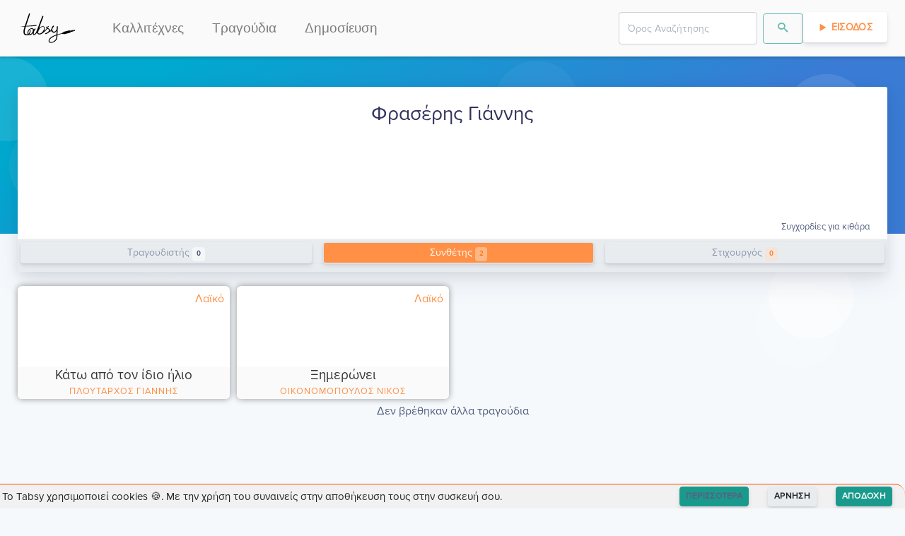

--- FILE ---
content_type: text/html; charset=utf-8
request_url: https://tabsy.gr/kallitexnis/fraserhs-giannhs
body_size: 5712
content:
<!doctype html>
<html data-n-head-ssr lang="el" data-n-head="%7B%22lang%22:%7B%22ssr%22:%22el%22%7D%7D">
  <head >
    <meta data-n-head="ssr" charset="utf-8"><meta data-n-head="ssr" name="viewport" content="width=device-width, initial-scale=1"><meta data-n-head="ssr" data-hid="og.locale" name="og:locale" content="el_GR"><meta data-n-head="ssr" data-hid="og.site_name" name="og:site_name" content="Tabsy"><meta data-n-head="ssr" data-hid="og.type" name="og:type" content="website"><meta data-n-head="ssr" name="keywords" content="kithara, στίχοι, τραγούδια, μουσική, κιθάρα, συγχορδίες, ταμπλατούρες, lyrics, songs, chords, tablatures, tabs, video, guitar, greek, tragoudia, logia, akornta, stixoi, partitoures"><meta data-n-head="ssr" name="msapplication-TileColor" content="#FF9046"><meta data-n-head="ssr" name="msapplication-TileImage" content="/favicon/ms-icon-144x144.png"><meta data-n-head="ssr" name="theme-color" content="#FF9046"><meta data-n-head="ssr" data-hid="charset" charset="utf-8"><meta data-n-head="ssr" data-hid="mobile-web-app-capable" name="mobile-web-app-capable" content="yes"><meta data-n-head="ssr" data-hid="apple-mobile-web-app-title" name="apple-mobile-web-app-title" content="Tabsy | Συγχορδίες κιθάρας για ελληνική μουσική"><meta data-n-head="ssr" data-hid="author" name="author" content="Tabsy Team"><meta data-n-head="ssr" data-hid="title" name="title" content="Φρασέρης Γιάννης στο Tabsy"><meta data-n-head="ssr" data-hid="og.title" name="og:title" content="Φρασέρης Γιάννης στο Tabsy"><meta data-n-head="ssr" data-hid="description" name="description" content="Συγχορδίες κιθάρας για τον καλλιτέχνη Φρασέρης Γιάννης"><meta data-n-head="ssr" data-hid="og.description" name="og:description" content="Συγχορδίες κιθάρας για τον καλλιτέχνη Φρασέρης Γιάννης"><meta data-n-head="ssr" data-hid="image" name="image" content="https://api.tabsy.gr/static/TabsyLogo_og.png"><meta data-n-head="ssr" data-hid="og.image" name="og:image" content="https://api.tabsy.gr/static/TabsyLogo_og.png"><meta data-n-head="ssr" data-hid="og.url" name="og:url" content="https://tabsy.gr//kallitexnis/fraserhs-giannhs"><title>Φρασέρης Γιάννης στο Tabsy</title><link data-n-head="ssr" rel="icon" type="image/x-icon" href="/favicon/favicon.ico"><link data-n-head="ssr" rel="apple-touch-icon" sizes="57x57" href="/favicon/apple-icon-57x57.png"><link data-n-head="ssr" rel="apple-touch-icon" sizes="60x60" href="/favicon/apple-icon-60x60.png"><link data-n-head="ssr" rel="apple-touch-icon" sizes="72x72" href="/favicon/apple-icon-72x72.png"><link data-n-head="ssr" rel="apple-touch-icon" sizes="76x76" href="/favicon/apple-icon-76x76.png"><link data-n-head="ssr" rel="apple-touch-icon" sizes="114x114" href="/favicon/apple-icon-114x114.png"><link data-n-head="ssr" rel="apple-touch-icon" sizes="120x120" href="/favicon/apple-icon-120x120.png"><link data-n-head="ssr" rel="apple-touch-icon" sizes="144x144" href="/favicon/apple-icon-144x144.png"><link data-n-head="ssr" rel="apple-touch-icon" sizes="152x152" href="/favicon/apple-icon-152x152.png"><link data-n-head="ssr" rel="apple-touch-icon" sizes="180x180" href="/favicon/apple-icon-180x180.png"><link data-n-head="ssr" rel="icon" type="image/png" sizes="192x192" href="/favicon/android-icon-192x192.png"><link data-n-head="ssr" rel="icon" type="image/png" sizes="32x32" href="/favicon/favicon-32x32.png"><link data-n-head="ssr" rel="icon" type="image/png" sizes="96x96" href="/favicon/favicon-96x96.png"><link data-n-head="ssr" rel="icon" type="image/png" sizes="16x16" href="/favicon/favicon-16x16.png"><link data-n-head="ssr" rel="preconnect" href="https://fonts.gstatic.com"><link data-n-head="ssr" href="https://fonts.googleapis.com/css2?family=Roboto+Mono:wght@400;700&amp;display=swap" rel="stylesheet"><link data-n-head="ssr" data-hid="shortcut-icon" rel="shortcut icon" href="/_nuxt/icons/icon_64x64.a12417.png"><link data-n-head="ssr" data-hid="apple-touch-icon" rel="apple-touch-icon" href="/_nuxt/icons/icon_512x512.a12417.png" sizes="512x512"><link data-n-head="ssr" rel="manifest" href="/_nuxt/manifest.9ccfd741.json" data-hid="manifest"><link data-n-head="ssr" data-hid="canonical" rel="canonical" href="/kallitexnis/fraserhs-giannhs"><script data-n-head="nuxt-jsonld" data-hid="nuxt-jsonld-83a3dbc" type="application/ld+json">{"@context":"https://schema.org","@type":"WebPage","mainEntityOfPage":{"@type":"WebPage","@id":"https://tabsy.gr/kallitexnis/fraserhs-giannhs"},"headline":"fraserhs-giannhs","description":"Συγχορδίες κιθάρας για τον καλλιτέχνη Φρασέρης Γιάννης","image":"https://img.youtube.com/vi/6MLCXsfOx6Q/hqdefault.jpg","inLanguage":"el-GR","breadcrumb":{"@type":"BreadcrumbList","itemListElement":[{"@type":"ListItem","position":1,"item":{"@id":"https://tabsy.gr","name":"Tabsy"}},{"@type":"ListItem","position":2,"item":{"@id":"https://tabsy.gr/kallitexnis/fraserhs-giannhs","name":"Φρασέρης Γιάννης"}}]}}</script><link rel="preload" href="/_nuxt/d70ac3f.modern.js" as="script"><link rel="preload" href="/_nuxt/823e79c.modern.js" as="script"><link rel="preload" href="/_nuxt/css/1ab03f6.css" as="style"><link rel="preload" href="/_nuxt/55c97d6.modern.js" as="script"><link rel="preload" href="/_nuxt/css/5765392.css" as="style"><link rel="preload" href="/_nuxt/abacedd.modern.js" as="script"><link rel="preload" href="/_nuxt/44ed9b2.modern.js" as="script"><link rel="preload" href="/_nuxt/bc48287.modern.js" as="script"><link rel="preload" href="/_nuxt/css/b7ced4a.css" as="style"><link rel="preload" href="/_nuxt/0c30a8c.modern.js" as="script"><link rel="preload" href="/_nuxt/css/ab1a41b.css" as="style"><link rel="preload" href="/_nuxt/3cd3750.modern.js" as="script"><link rel="preload" href="/_nuxt/css/14290dd.css" as="style"><link rel="preload" href="/_nuxt/76ba2e1.modern.js" as="script"><link rel="preload" href="/_nuxt/css/5a48031.css" as="style"><link rel="preload" href="/_nuxt/dd341d0.modern.js" as="script"><link rel="preload" href="/_nuxt/css/50f1162.css" as="style"><link rel="preload" href="/_nuxt/5ee08a6.modern.js" as="script"><link rel="preload" href="/_nuxt/css/87cf93e.css" as="style"><link rel="preload" href="/_nuxt/8b49c71.modern.js" as="script"><link rel="preload" href="/_nuxt/css/32acd65.css" as="style"><link rel="preload" href="/_nuxt/7a7482c.modern.js" as="script"><link rel="stylesheet" href="/_nuxt/css/1ab03f6.css"><link rel="stylesheet" href="/_nuxt/css/5765392.css"><link rel="stylesheet" href="/_nuxt/css/b7ced4a.css"><link rel="stylesheet" href="/_nuxt/css/ab1a41b.css"><link rel="stylesheet" href="/_nuxt/css/14290dd.css"><link rel="stylesheet" href="/_nuxt/css/5a48031.css"><link rel="stylesheet" href="/_nuxt/css/50f1162.css"><link rel="stylesheet" href="/_nuxt/css/87cf93e.css"><link rel="stylesheet" href="/_nuxt/css/32acd65.css">
    <script type="text/javascript">!function(t,e,n,c,a,i,r){t[n]=t[n]||function(){(t[n].q=t[n].q||[]).push(arguments)},(i=e.createElement(c)).async=1,i.src="https://www.clarity.ms/tag/4cih26vxk2",(r=e.getElementsByTagName(c)[0]).parentNode.insertBefore(i,r)}(window,document,"clarity","script")</script>
  </head>
  <body >
    <div data-server-rendered="true" id="__nuxt"><!----><div id="__layout"><div><div style="height:px;"><div class="headroom" style="position:relative;top:0;left:0;right:0;z-index:9999;"><nav id="f-navbar" class="navbar navbar-custom navbar-expand-lg navbar-light navbar-expand-lg"><div class="container"><div class="navbar-brand"><a href="/" class="navbar-brand nuxt-link-active"><img loading="lazy" height="48" width="85.5" alt="Tabsy.gr" title="Tabsy.gr" style="height:48px;"></a></div> <button type="button" aria-label="Toggle navigation" class="navbar-toggler"><span class="navbar-toggler-icon"></span></button> <div id="navbar-toggle-collapse" class="navbar-collapse collapse" style="display:none;"><button type="button" aria-label="Toggle navigation" class="navbar-toggler" style="float:right;"><span class="navbar-toggler-icon"></span></button> <ul class="navbar-nav small"><li nuxt="" tag="a" class="nav-item"><a href="/kallitexnis/catalog/1" target="_self" class="nav-link">Καλλιτέχνες</a></li> <li nuxt="" tag="a" class="nav-item"><a href="/kithara/sygxordies/catalog/1" target="_self" class="nav-link">Τραγούδια</a></li> <li nuxt="" tag="a" class="nav-item"><a href="/kithara/sygxordies/dimosiefsi/new" target="_self" class="nav-link">Δημοσίευση</a></li></ul> <ul class="navbar-nav ml-auto small"><!----><!----><!----> <!----></ul></div></div></nav></div></div> <div></div> <div class="position-relative"><section class="section-shaped my-0 section-lg"><div class="shape shape-default shape-light shape-style-1 shape-default"><span></span> <span></span> <span></span> <span></span> <span></span> <span></span> <span></span> <span></span></div> <div class="d-flex container shape-container"><div> </div></div></section> <div class="container shape-container d-flex artist-page-header" data-v-0a3aa880><div class="col px-0" data-v-0a3aa880><div class="card border-0 shadow bg-secondary" data-v-0a3aa880><div class="card-header bg-white pb-1"><div class="external-links-wrapper" data-v-0a3aa880><div class="d-flex" data-v-0a3aa880><!----> <!----></div></div> <div class="d-flex justify-content-between align-items-center flex-sm-column-reverse" data-v-0a3aa880><div class="text-center avatar-container" data-v-0a3aa880><div class="artist-avatar" style="background-image:url(https://img.youtube.com/vi/6MLCXsfOx6Q/hqdefault.jpg);" data-v-0a3aa880></div></div> <h3 class="text-center artist-name" data-v-0a3aa880>
            Φρασέρης Γιάννης
          </h3></div> <div class="text-right" data-v-0a3aa880><small data-v-0a3aa880>Συγχορδίες για κιθάρα</small></div></div> <div class="card-body py-lg-1 p-1"> <div class="mb-lg-2 mb-1" data-v-0a3aa880><div data-v-eb020362 data-v-0a3aa880><div class="tabs" data-v-eb020362><!----><div><ul role="tablist" class="nav nav-tabs nav-pills nav-fill"><!----><!----></ul></div><div class="tab-content"><div role="tabpanel" aria-hidden="true" class="tab-pane flex-column flex-md-row disabled" style="display:none;" data-v-eb020362></div> <div role="tabpanel" aria-hidden="true" class="tab-pane nav-item" style="display:none;" data-v-eb020362></div> <div role="tabpanel" aria-hidden="true" class="tab-pane nav-item disabled" style="display:none;" data-v-eb020362></div><!----></div></div></div></div></div> <!----> <!----></div></div></div> <div class="container mt-3" data-v-3df5c3a0><div class="row songs-list" style="display:none;" data-v-3df5c3a0><div class="col-lg-3 col-md-4 col-sm-6 my-1" data-v-3df5c3a0><div class="skeleton-card" data-v-3df5c3a0><div class="card-image"><div class="block pulsate"></div> <svg width="84px" height="63px" x="50%" y="50%" viewBox="0 0 84 63" version="1.1" xmlns="http://www.w3.org/2000/svg" xmlns:xlink="http://www.w3.org/1999/xlink" class="fpo"><title>Shape</title> <desc>Created with Sketch.</desc> <defs></defs> <g stroke="none" stroke-width="1" fill="none" fill-rule="evenodd" transform="translate(-964.000000, -1012.000000)" fill-opacity="0.06"><g id="16---Workpaper-Loading-Copy" transform="translate(836.000000, 909.000000)" fill="#000000"><g id="Icons-/-Special-/-RTE-/-Image" transform="translate(100.000000, 67.000000)"><g id="Icons-/-RTE-/-ImageSpecial"><path d="M108.368088,36.5625 L30.8485565,36.5625 C29.319526,36.5625 28.0800018,37.8216991 28.0800018,39.375 L28.0800018,95.625 C28.0800018,97.1783009 29.319526,98.4375 30.8485565,98.4375 L108.368088,98.4375 C109.897118,98.4375 111.136642,97.1783009 111.136642,95.625 L111.136642,39.375 C111.136642,37.8216991 109.897118,36.5625 108.368088,36.5625 L108.368088,36.5625 Z M105.599533,42.1875 L105.599533,81.225 L96.7678436,68.68125 C96.2965986,68.0076728 95.5575991,67.5787153 94.747102,67.5082962 C93.936605,67.4378771 93.1366348,67.7331229 92.5596405,68.315625 L82.0668182,79.003125 L59.1154999,55.6875 C58.0356599,54.5970274 56.2916778,54.5970274 55.2118378,55.6875 L33.6171112,77.596875 L33.6171112,42.1875 L105.599533,42.1875 L105.599533,42.1875 Z M33.6171112,92.8125 L33.6171112,85.528125 L57.149826,61.621875 L80.1011444,84.9375 C81.1809844,86.0279726 82.9249665,86.0279726 84.0048065,84.9375 L94.1654022,74.64375 L105.599533,90.9 L105.599533,92.8125 L33.6171112,92.8125 L33.6171112,92.8125 Z M77.9139862,56.25 C77.9139862,53.1433983 80.3930345,50.625 83.4510956,50.625 C86.5091566,50.625 88.988205,53.1433983 88.988205,56.25 C88.988205,59.3566017 86.5091566,61.875 83.4510956,61.875 C80.3930345,61.875 77.9139862,59.3566017 77.9139862,56.25 L77.9139862,56.25 Z" id="Shape"></path></g></g></g></g></svg></div> <div class="card-content"><div class="block2 pulsate"></div> <div class="block3 pulsate"></div> <div class="circle pulsate"></div> <div style="clear: both;"></div></div></div></div><div class="col-lg-3 col-md-4 col-sm-6 my-1" data-v-3df5c3a0><div class="skeleton-card" data-v-3df5c3a0><div class="card-image"><div class="block pulsate"></div> <svg width="84px" height="63px" x="50%" y="50%" viewBox="0 0 84 63" version="1.1" xmlns="http://www.w3.org/2000/svg" xmlns:xlink="http://www.w3.org/1999/xlink" class="fpo"><title>Shape</title> <desc>Created with Sketch.</desc> <defs></defs> <g stroke="none" stroke-width="1" fill="none" fill-rule="evenodd" transform="translate(-964.000000, -1012.000000)" fill-opacity="0.06"><g id="16---Workpaper-Loading-Copy" transform="translate(836.000000, 909.000000)" fill="#000000"><g id="Icons-/-Special-/-RTE-/-Image" transform="translate(100.000000, 67.000000)"><g id="Icons-/-RTE-/-ImageSpecial"><path d="M108.368088,36.5625 L30.8485565,36.5625 C29.319526,36.5625 28.0800018,37.8216991 28.0800018,39.375 L28.0800018,95.625 C28.0800018,97.1783009 29.319526,98.4375 30.8485565,98.4375 L108.368088,98.4375 C109.897118,98.4375 111.136642,97.1783009 111.136642,95.625 L111.136642,39.375 C111.136642,37.8216991 109.897118,36.5625 108.368088,36.5625 L108.368088,36.5625 Z M105.599533,42.1875 L105.599533,81.225 L96.7678436,68.68125 C96.2965986,68.0076728 95.5575991,67.5787153 94.747102,67.5082962 C93.936605,67.4378771 93.1366348,67.7331229 92.5596405,68.315625 L82.0668182,79.003125 L59.1154999,55.6875 C58.0356599,54.5970274 56.2916778,54.5970274 55.2118378,55.6875 L33.6171112,77.596875 L33.6171112,42.1875 L105.599533,42.1875 L105.599533,42.1875 Z M33.6171112,92.8125 L33.6171112,85.528125 L57.149826,61.621875 L80.1011444,84.9375 C81.1809844,86.0279726 82.9249665,86.0279726 84.0048065,84.9375 L94.1654022,74.64375 L105.599533,90.9 L105.599533,92.8125 L33.6171112,92.8125 L33.6171112,92.8125 Z M77.9139862,56.25 C77.9139862,53.1433983 80.3930345,50.625 83.4510956,50.625 C86.5091566,50.625 88.988205,53.1433983 88.988205,56.25 C88.988205,59.3566017 86.5091566,61.875 83.4510956,61.875 C80.3930345,61.875 77.9139862,59.3566017 77.9139862,56.25 L77.9139862,56.25 Z" id="Shape"></path></g></g></g></g></svg></div> <div class="card-content"><div class="block2 pulsate"></div> <div class="block3 pulsate"></div> <div class="circle pulsate"></div> <div style="clear: both;"></div></div></div></div><div class="col-lg-3 col-md-4 col-sm-6 my-1" data-v-3df5c3a0><div class="skeleton-card" data-v-3df5c3a0><div class="card-image"><div class="block pulsate"></div> <svg width="84px" height="63px" x="50%" y="50%" viewBox="0 0 84 63" version="1.1" xmlns="http://www.w3.org/2000/svg" xmlns:xlink="http://www.w3.org/1999/xlink" class="fpo"><title>Shape</title> <desc>Created with Sketch.</desc> <defs></defs> <g stroke="none" stroke-width="1" fill="none" fill-rule="evenodd" transform="translate(-964.000000, -1012.000000)" fill-opacity="0.06"><g id="16---Workpaper-Loading-Copy" transform="translate(836.000000, 909.000000)" fill="#000000"><g id="Icons-/-Special-/-RTE-/-Image" transform="translate(100.000000, 67.000000)"><g id="Icons-/-RTE-/-ImageSpecial"><path d="M108.368088,36.5625 L30.8485565,36.5625 C29.319526,36.5625 28.0800018,37.8216991 28.0800018,39.375 L28.0800018,95.625 C28.0800018,97.1783009 29.319526,98.4375 30.8485565,98.4375 L108.368088,98.4375 C109.897118,98.4375 111.136642,97.1783009 111.136642,95.625 L111.136642,39.375 C111.136642,37.8216991 109.897118,36.5625 108.368088,36.5625 L108.368088,36.5625 Z M105.599533,42.1875 L105.599533,81.225 L96.7678436,68.68125 C96.2965986,68.0076728 95.5575991,67.5787153 94.747102,67.5082962 C93.936605,67.4378771 93.1366348,67.7331229 92.5596405,68.315625 L82.0668182,79.003125 L59.1154999,55.6875 C58.0356599,54.5970274 56.2916778,54.5970274 55.2118378,55.6875 L33.6171112,77.596875 L33.6171112,42.1875 L105.599533,42.1875 L105.599533,42.1875 Z M33.6171112,92.8125 L33.6171112,85.528125 L57.149826,61.621875 L80.1011444,84.9375 C81.1809844,86.0279726 82.9249665,86.0279726 84.0048065,84.9375 L94.1654022,74.64375 L105.599533,90.9 L105.599533,92.8125 L33.6171112,92.8125 L33.6171112,92.8125 Z M77.9139862,56.25 C77.9139862,53.1433983 80.3930345,50.625 83.4510956,50.625 C86.5091566,50.625 88.988205,53.1433983 88.988205,56.25 C88.988205,59.3566017 86.5091566,61.875 83.4510956,61.875 C80.3930345,61.875 77.9139862,59.3566017 77.9139862,56.25 L77.9139862,56.25 Z" id="Shape"></path></g></g></g></g></svg></div> <div class="card-content"><div class="block2 pulsate"></div> <div class="block3 pulsate"></div> <div class="circle pulsate"></div> <div style="clear: both;"></div></div></div></div><div class="col-lg-3 col-md-4 col-sm-6 my-1" data-v-3df5c3a0><div class="skeleton-card" data-v-3df5c3a0><div class="card-image"><div class="block pulsate"></div> <svg width="84px" height="63px" x="50%" y="50%" viewBox="0 0 84 63" version="1.1" xmlns="http://www.w3.org/2000/svg" xmlns:xlink="http://www.w3.org/1999/xlink" class="fpo"><title>Shape</title> <desc>Created with Sketch.</desc> <defs></defs> <g stroke="none" stroke-width="1" fill="none" fill-rule="evenodd" transform="translate(-964.000000, -1012.000000)" fill-opacity="0.06"><g id="16---Workpaper-Loading-Copy" transform="translate(836.000000, 909.000000)" fill="#000000"><g id="Icons-/-Special-/-RTE-/-Image" transform="translate(100.000000, 67.000000)"><g id="Icons-/-RTE-/-ImageSpecial"><path d="M108.368088,36.5625 L30.8485565,36.5625 C29.319526,36.5625 28.0800018,37.8216991 28.0800018,39.375 L28.0800018,95.625 C28.0800018,97.1783009 29.319526,98.4375 30.8485565,98.4375 L108.368088,98.4375 C109.897118,98.4375 111.136642,97.1783009 111.136642,95.625 L111.136642,39.375 C111.136642,37.8216991 109.897118,36.5625 108.368088,36.5625 L108.368088,36.5625 Z M105.599533,42.1875 L105.599533,81.225 L96.7678436,68.68125 C96.2965986,68.0076728 95.5575991,67.5787153 94.747102,67.5082962 C93.936605,67.4378771 93.1366348,67.7331229 92.5596405,68.315625 L82.0668182,79.003125 L59.1154999,55.6875 C58.0356599,54.5970274 56.2916778,54.5970274 55.2118378,55.6875 L33.6171112,77.596875 L33.6171112,42.1875 L105.599533,42.1875 L105.599533,42.1875 Z M33.6171112,92.8125 L33.6171112,85.528125 L57.149826,61.621875 L80.1011444,84.9375 C81.1809844,86.0279726 82.9249665,86.0279726 84.0048065,84.9375 L94.1654022,74.64375 L105.599533,90.9 L105.599533,92.8125 L33.6171112,92.8125 L33.6171112,92.8125 Z M77.9139862,56.25 C77.9139862,53.1433983 80.3930345,50.625 83.4510956,50.625 C86.5091566,50.625 88.988205,53.1433983 88.988205,56.25 C88.988205,59.3566017 86.5091566,61.875 83.4510956,61.875 C80.3930345,61.875 77.9139862,59.3566017 77.9139862,56.25 L77.9139862,56.25 Z" id="Shape"></path></g></g></g></g></svg></div> <div class="card-content"><div class="block2 pulsate"></div> <div class="block3 pulsate"></div> <div class="circle pulsate"></div> <div style="clear: both;"></div></div></div></div><div class="col-lg-3 col-md-4 col-sm-6 my-1" data-v-3df5c3a0><div class="skeleton-card" data-v-3df5c3a0><div class="card-image"><div class="block pulsate"></div> <svg width="84px" height="63px" x="50%" y="50%" viewBox="0 0 84 63" version="1.1" xmlns="http://www.w3.org/2000/svg" xmlns:xlink="http://www.w3.org/1999/xlink" class="fpo"><title>Shape</title> <desc>Created with Sketch.</desc> <defs></defs> <g stroke="none" stroke-width="1" fill="none" fill-rule="evenodd" transform="translate(-964.000000, -1012.000000)" fill-opacity="0.06"><g id="16---Workpaper-Loading-Copy" transform="translate(836.000000, 909.000000)" fill="#000000"><g id="Icons-/-Special-/-RTE-/-Image" transform="translate(100.000000, 67.000000)"><g id="Icons-/-RTE-/-ImageSpecial"><path d="M108.368088,36.5625 L30.8485565,36.5625 C29.319526,36.5625 28.0800018,37.8216991 28.0800018,39.375 L28.0800018,95.625 C28.0800018,97.1783009 29.319526,98.4375 30.8485565,98.4375 L108.368088,98.4375 C109.897118,98.4375 111.136642,97.1783009 111.136642,95.625 L111.136642,39.375 C111.136642,37.8216991 109.897118,36.5625 108.368088,36.5625 L108.368088,36.5625 Z M105.599533,42.1875 L105.599533,81.225 L96.7678436,68.68125 C96.2965986,68.0076728 95.5575991,67.5787153 94.747102,67.5082962 C93.936605,67.4378771 93.1366348,67.7331229 92.5596405,68.315625 L82.0668182,79.003125 L59.1154999,55.6875 C58.0356599,54.5970274 56.2916778,54.5970274 55.2118378,55.6875 L33.6171112,77.596875 L33.6171112,42.1875 L105.599533,42.1875 L105.599533,42.1875 Z M33.6171112,92.8125 L33.6171112,85.528125 L57.149826,61.621875 L80.1011444,84.9375 C81.1809844,86.0279726 82.9249665,86.0279726 84.0048065,84.9375 L94.1654022,74.64375 L105.599533,90.9 L105.599533,92.8125 L33.6171112,92.8125 L33.6171112,92.8125 Z M77.9139862,56.25 C77.9139862,53.1433983 80.3930345,50.625 83.4510956,50.625 C86.5091566,50.625 88.988205,53.1433983 88.988205,56.25 C88.988205,59.3566017 86.5091566,61.875 83.4510956,61.875 C80.3930345,61.875 77.9139862,59.3566017 77.9139862,56.25 L77.9139862,56.25 Z" id="Shape"></path></g></g></g></g></svg></div> <div class="card-content"><div class="block2 pulsate"></div> <div class="block3 pulsate"></div> <div class="circle pulsate"></div> <div style="clear: both;"></div></div></div></div><div class="col-lg-3 col-md-4 col-sm-6 my-1" data-v-3df5c3a0><div class="skeleton-card" data-v-3df5c3a0><div class="card-image"><div class="block pulsate"></div> <svg width="84px" height="63px" x="50%" y="50%" viewBox="0 0 84 63" version="1.1" xmlns="http://www.w3.org/2000/svg" xmlns:xlink="http://www.w3.org/1999/xlink" class="fpo"><title>Shape</title> <desc>Created with Sketch.</desc> <defs></defs> <g stroke="none" stroke-width="1" fill="none" fill-rule="evenodd" transform="translate(-964.000000, -1012.000000)" fill-opacity="0.06"><g id="16---Workpaper-Loading-Copy" transform="translate(836.000000, 909.000000)" fill="#000000"><g id="Icons-/-Special-/-RTE-/-Image" transform="translate(100.000000, 67.000000)"><g id="Icons-/-RTE-/-ImageSpecial"><path d="M108.368088,36.5625 L30.8485565,36.5625 C29.319526,36.5625 28.0800018,37.8216991 28.0800018,39.375 L28.0800018,95.625 C28.0800018,97.1783009 29.319526,98.4375 30.8485565,98.4375 L108.368088,98.4375 C109.897118,98.4375 111.136642,97.1783009 111.136642,95.625 L111.136642,39.375 C111.136642,37.8216991 109.897118,36.5625 108.368088,36.5625 L108.368088,36.5625 Z M105.599533,42.1875 L105.599533,81.225 L96.7678436,68.68125 C96.2965986,68.0076728 95.5575991,67.5787153 94.747102,67.5082962 C93.936605,67.4378771 93.1366348,67.7331229 92.5596405,68.315625 L82.0668182,79.003125 L59.1154999,55.6875 C58.0356599,54.5970274 56.2916778,54.5970274 55.2118378,55.6875 L33.6171112,77.596875 L33.6171112,42.1875 L105.599533,42.1875 L105.599533,42.1875 Z M33.6171112,92.8125 L33.6171112,85.528125 L57.149826,61.621875 L80.1011444,84.9375 C81.1809844,86.0279726 82.9249665,86.0279726 84.0048065,84.9375 L94.1654022,74.64375 L105.599533,90.9 L105.599533,92.8125 L33.6171112,92.8125 L33.6171112,92.8125 Z M77.9139862,56.25 C77.9139862,53.1433983 80.3930345,50.625 83.4510956,50.625 C86.5091566,50.625 88.988205,53.1433983 88.988205,56.25 C88.988205,59.3566017 86.5091566,61.875 83.4510956,61.875 C80.3930345,61.875 77.9139862,59.3566017 77.9139862,56.25 L77.9139862,56.25 Z" id="Shape"></path></g></g></g></g></svg></div> <div class="card-content"><div class="block2 pulsate"></div> <div class="block3 pulsate"></div> <div class="circle pulsate"></div> <div style="clear: both;"></div></div></div></div><div class="col-lg-3 col-md-4 col-sm-6 my-1" data-v-3df5c3a0><div class="skeleton-card" data-v-3df5c3a0><div class="card-image"><div class="block pulsate"></div> <svg width="84px" height="63px" x="50%" y="50%" viewBox="0 0 84 63" version="1.1" xmlns="http://www.w3.org/2000/svg" xmlns:xlink="http://www.w3.org/1999/xlink" class="fpo"><title>Shape</title> <desc>Created with Sketch.</desc> <defs></defs> <g stroke="none" stroke-width="1" fill="none" fill-rule="evenodd" transform="translate(-964.000000, -1012.000000)" fill-opacity="0.06"><g id="16---Workpaper-Loading-Copy" transform="translate(836.000000, 909.000000)" fill="#000000"><g id="Icons-/-Special-/-RTE-/-Image" transform="translate(100.000000, 67.000000)"><g id="Icons-/-RTE-/-ImageSpecial"><path d="M108.368088,36.5625 L30.8485565,36.5625 C29.319526,36.5625 28.0800018,37.8216991 28.0800018,39.375 L28.0800018,95.625 C28.0800018,97.1783009 29.319526,98.4375 30.8485565,98.4375 L108.368088,98.4375 C109.897118,98.4375 111.136642,97.1783009 111.136642,95.625 L111.136642,39.375 C111.136642,37.8216991 109.897118,36.5625 108.368088,36.5625 L108.368088,36.5625 Z M105.599533,42.1875 L105.599533,81.225 L96.7678436,68.68125 C96.2965986,68.0076728 95.5575991,67.5787153 94.747102,67.5082962 C93.936605,67.4378771 93.1366348,67.7331229 92.5596405,68.315625 L82.0668182,79.003125 L59.1154999,55.6875 C58.0356599,54.5970274 56.2916778,54.5970274 55.2118378,55.6875 L33.6171112,77.596875 L33.6171112,42.1875 L105.599533,42.1875 L105.599533,42.1875 Z M33.6171112,92.8125 L33.6171112,85.528125 L57.149826,61.621875 L80.1011444,84.9375 C81.1809844,86.0279726 82.9249665,86.0279726 84.0048065,84.9375 L94.1654022,74.64375 L105.599533,90.9 L105.599533,92.8125 L33.6171112,92.8125 L33.6171112,92.8125 Z M77.9139862,56.25 C77.9139862,53.1433983 80.3930345,50.625 83.4510956,50.625 C86.5091566,50.625 88.988205,53.1433983 88.988205,56.25 C88.988205,59.3566017 86.5091566,61.875 83.4510956,61.875 C80.3930345,61.875 77.9139862,59.3566017 77.9139862,56.25 L77.9139862,56.25 Z" id="Shape"></path></g></g></g></g></svg></div> <div class="card-content"><div class="block2 pulsate"></div> <div class="block3 pulsate"></div> <div class="circle pulsate"></div> <div style="clear: both;"></div></div></div></div><div class="col-lg-3 col-md-4 col-sm-6 my-1" data-v-3df5c3a0><div class="skeleton-card" data-v-3df5c3a0><div class="card-image"><div class="block pulsate"></div> <svg width="84px" height="63px" x="50%" y="50%" viewBox="0 0 84 63" version="1.1" xmlns="http://www.w3.org/2000/svg" xmlns:xlink="http://www.w3.org/1999/xlink" class="fpo"><title>Shape</title> <desc>Created with Sketch.</desc> <defs></defs> <g stroke="none" stroke-width="1" fill="none" fill-rule="evenodd" transform="translate(-964.000000, -1012.000000)" fill-opacity="0.06"><g id="16---Workpaper-Loading-Copy" transform="translate(836.000000, 909.000000)" fill="#000000"><g id="Icons-/-Special-/-RTE-/-Image" transform="translate(100.000000, 67.000000)"><g id="Icons-/-RTE-/-ImageSpecial"><path d="M108.368088,36.5625 L30.8485565,36.5625 C29.319526,36.5625 28.0800018,37.8216991 28.0800018,39.375 L28.0800018,95.625 C28.0800018,97.1783009 29.319526,98.4375 30.8485565,98.4375 L108.368088,98.4375 C109.897118,98.4375 111.136642,97.1783009 111.136642,95.625 L111.136642,39.375 C111.136642,37.8216991 109.897118,36.5625 108.368088,36.5625 L108.368088,36.5625 Z M105.599533,42.1875 L105.599533,81.225 L96.7678436,68.68125 C96.2965986,68.0076728 95.5575991,67.5787153 94.747102,67.5082962 C93.936605,67.4378771 93.1366348,67.7331229 92.5596405,68.315625 L82.0668182,79.003125 L59.1154999,55.6875 C58.0356599,54.5970274 56.2916778,54.5970274 55.2118378,55.6875 L33.6171112,77.596875 L33.6171112,42.1875 L105.599533,42.1875 L105.599533,42.1875 Z M33.6171112,92.8125 L33.6171112,85.528125 L57.149826,61.621875 L80.1011444,84.9375 C81.1809844,86.0279726 82.9249665,86.0279726 84.0048065,84.9375 L94.1654022,74.64375 L105.599533,90.9 L105.599533,92.8125 L33.6171112,92.8125 L33.6171112,92.8125 Z M77.9139862,56.25 C77.9139862,53.1433983 80.3930345,50.625 83.4510956,50.625 C86.5091566,50.625 88.988205,53.1433983 88.988205,56.25 C88.988205,59.3566017 86.5091566,61.875 83.4510956,61.875 C80.3930345,61.875 77.9139862,59.3566017 77.9139862,56.25 L77.9139862,56.25 Z" id="Shape"></path></g></g></g></g></svg></div> <div class="card-content"><div class="block2 pulsate"></div> <div class="block3 pulsate"></div> <div class="circle pulsate"></div> <div style="clear: both;"></div></div></div></div><div class="col-lg-3 col-md-4 col-sm-6 my-1" data-v-3df5c3a0><div class="skeleton-card" data-v-3df5c3a0><div class="card-image"><div class="block pulsate"></div> <svg width="84px" height="63px" x="50%" y="50%" viewBox="0 0 84 63" version="1.1" xmlns="http://www.w3.org/2000/svg" xmlns:xlink="http://www.w3.org/1999/xlink" class="fpo"><title>Shape</title> <desc>Created with Sketch.</desc> <defs></defs> <g stroke="none" stroke-width="1" fill="none" fill-rule="evenodd" transform="translate(-964.000000, -1012.000000)" fill-opacity="0.06"><g id="16---Workpaper-Loading-Copy" transform="translate(836.000000, 909.000000)" fill="#000000"><g id="Icons-/-Special-/-RTE-/-Image" transform="translate(100.000000, 67.000000)"><g id="Icons-/-RTE-/-ImageSpecial"><path d="M108.368088,36.5625 L30.8485565,36.5625 C29.319526,36.5625 28.0800018,37.8216991 28.0800018,39.375 L28.0800018,95.625 C28.0800018,97.1783009 29.319526,98.4375 30.8485565,98.4375 L108.368088,98.4375 C109.897118,98.4375 111.136642,97.1783009 111.136642,95.625 L111.136642,39.375 C111.136642,37.8216991 109.897118,36.5625 108.368088,36.5625 L108.368088,36.5625 Z M105.599533,42.1875 L105.599533,81.225 L96.7678436,68.68125 C96.2965986,68.0076728 95.5575991,67.5787153 94.747102,67.5082962 C93.936605,67.4378771 93.1366348,67.7331229 92.5596405,68.315625 L82.0668182,79.003125 L59.1154999,55.6875 C58.0356599,54.5970274 56.2916778,54.5970274 55.2118378,55.6875 L33.6171112,77.596875 L33.6171112,42.1875 L105.599533,42.1875 L105.599533,42.1875 Z M33.6171112,92.8125 L33.6171112,85.528125 L57.149826,61.621875 L80.1011444,84.9375 C81.1809844,86.0279726 82.9249665,86.0279726 84.0048065,84.9375 L94.1654022,74.64375 L105.599533,90.9 L105.599533,92.8125 L33.6171112,92.8125 L33.6171112,92.8125 Z M77.9139862,56.25 C77.9139862,53.1433983 80.3930345,50.625 83.4510956,50.625 C86.5091566,50.625 88.988205,53.1433983 88.988205,56.25 C88.988205,59.3566017 86.5091566,61.875 83.4510956,61.875 C80.3930345,61.875 77.9139862,59.3566017 77.9139862,56.25 L77.9139862,56.25 Z" id="Shape"></path></g></g></g></g></svg></div> <div class="card-content"><div class="block2 pulsate"></div> <div class="block3 pulsate"></div> <div class="circle pulsate"></div> <div style="clear: both;"></div></div></div></div><div class="col-lg-3 col-md-4 col-sm-6 my-1" data-v-3df5c3a0><div class="skeleton-card" data-v-3df5c3a0><div class="card-image"><div class="block pulsate"></div> <svg width="84px" height="63px" x="50%" y="50%" viewBox="0 0 84 63" version="1.1" xmlns="http://www.w3.org/2000/svg" xmlns:xlink="http://www.w3.org/1999/xlink" class="fpo"><title>Shape</title> <desc>Created with Sketch.</desc> <defs></defs> <g stroke="none" stroke-width="1" fill="none" fill-rule="evenodd" transform="translate(-964.000000, -1012.000000)" fill-opacity="0.06"><g id="16---Workpaper-Loading-Copy" transform="translate(836.000000, 909.000000)" fill="#000000"><g id="Icons-/-Special-/-RTE-/-Image" transform="translate(100.000000, 67.000000)"><g id="Icons-/-RTE-/-ImageSpecial"><path d="M108.368088,36.5625 L30.8485565,36.5625 C29.319526,36.5625 28.0800018,37.8216991 28.0800018,39.375 L28.0800018,95.625 C28.0800018,97.1783009 29.319526,98.4375 30.8485565,98.4375 L108.368088,98.4375 C109.897118,98.4375 111.136642,97.1783009 111.136642,95.625 L111.136642,39.375 C111.136642,37.8216991 109.897118,36.5625 108.368088,36.5625 L108.368088,36.5625 Z M105.599533,42.1875 L105.599533,81.225 L96.7678436,68.68125 C96.2965986,68.0076728 95.5575991,67.5787153 94.747102,67.5082962 C93.936605,67.4378771 93.1366348,67.7331229 92.5596405,68.315625 L82.0668182,79.003125 L59.1154999,55.6875 C58.0356599,54.5970274 56.2916778,54.5970274 55.2118378,55.6875 L33.6171112,77.596875 L33.6171112,42.1875 L105.599533,42.1875 L105.599533,42.1875 Z M33.6171112,92.8125 L33.6171112,85.528125 L57.149826,61.621875 L80.1011444,84.9375 C81.1809844,86.0279726 82.9249665,86.0279726 84.0048065,84.9375 L94.1654022,74.64375 L105.599533,90.9 L105.599533,92.8125 L33.6171112,92.8125 L33.6171112,92.8125 Z M77.9139862,56.25 C77.9139862,53.1433983 80.3930345,50.625 83.4510956,50.625 C86.5091566,50.625 88.988205,53.1433983 88.988205,56.25 C88.988205,59.3566017 86.5091566,61.875 83.4510956,61.875 C80.3930345,61.875 77.9139862,59.3566017 77.9139862,56.25 L77.9139862,56.25 Z" id="Shape"></path></g></g></g></g></svg></div> <div class="card-content"><div class="block2 pulsate"></div> <div class="block3 pulsate"></div> <div class="circle pulsate"></div> <div style="clear: both;"></div></div></div></div><div class="col-lg-3 col-md-4 col-sm-6 my-1" data-v-3df5c3a0><div class="skeleton-card" data-v-3df5c3a0><div class="card-image"><div class="block pulsate"></div> <svg width="84px" height="63px" x="50%" y="50%" viewBox="0 0 84 63" version="1.1" xmlns="http://www.w3.org/2000/svg" xmlns:xlink="http://www.w3.org/1999/xlink" class="fpo"><title>Shape</title> <desc>Created with Sketch.</desc> <defs></defs> <g stroke="none" stroke-width="1" fill="none" fill-rule="evenodd" transform="translate(-964.000000, -1012.000000)" fill-opacity="0.06"><g id="16---Workpaper-Loading-Copy" transform="translate(836.000000, 909.000000)" fill="#000000"><g id="Icons-/-Special-/-RTE-/-Image" transform="translate(100.000000, 67.000000)"><g id="Icons-/-RTE-/-ImageSpecial"><path d="M108.368088,36.5625 L30.8485565,36.5625 C29.319526,36.5625 28.0800018,37.8216991 28.0800018,39.375 L28.0800018,95.625 C28.0800018,97.1783009 29.319526,98.4375 30.8485565,98.4375 L108.368088,98.4375 C109.897118,98.4375 111.136642,97.1783009 111.136642,95.625 L111.136642,39.375 C111.136642,37.8216991 109.897118,36.5625 108.368088,36.5625 L108.368088,36.5625 Z M105.599533,42.1875 L105.599533,81.225 L96.7678436,68.68125 C96.2965986,68.0076728 95.5575991,67.5787153 94.747102,67.5082962 C93.936605,67.4378771 93.1366348,67.7331229 92.5596405,68.315625 L82.0668182,79.003125 L59.1154999,55.6875 C58.0356599,54.5970274 56.2916778,54.5970274 55.2118378,55.6875 L33.6171112,77.596875 L33.6171112,42.1875 L105.599533,42.1875 L105.599533,42.1875 Z M33.6171112,92.8125 L33.6171112,85.528125 L57.149826,61.621875 L80.1011444,84.9375 C81.1809844,86.0279726 82.9249665,86.0279726 84.0048065,84.9375 L94.1654022,74.64375 L105.599533,90.9 L105.599533,92.8125 L33.6171112,92.8125 L33.6171112,92.8125 Z M77.9139862,56.25 C77.9139862,53.1433983 80.3930345,50.625 83.4510956,50.625 C86.5091566,50.625 88.988205,53.1433983 88.988205,56.25 C88.988205,59.3566017 86.5091566,61.875 83.4510956,61.875 C80.3930345,61.875 77.9139862,59.3566017 77.9139862,56.25 L77.9139862,56.25 Z" id="Shape"></path></g></g></g></g></svg></div> <div class="card-content"><div class="block2 pulsate"></div> <div class="block3 pulsate"></div> <div class="circle pulsate"></div> <div style="clear: both;"></div></div></div></div><div class="col-lg-3 col-md-4 col-sm-6 my-1" data-v-3df5c3a0><div class="skeleton-card" data-v-3df5c3a0><div class="card-image"><div class="block pulsate"></div> <svg width="84px" height="63px" x="50%" y="50%" viewBox="0 0 84 63" version="1.1" xmlns="http://www.w3.org/2000/svg" xmlns:xlink="http://www.w3.org/1999/xlink" class="fpo"><title>Shape</title> <desc>Created with Sketch.</desc> <defs></defs> <g stroke="none" stroke-width="1" fill="none" fill-rule="evenodd" transform="translate(-964.000000, -1012.000000)" fill-opacity="0.06"><g id="16---Workpaper-Loading-Copy" transform="translate(836.000000, 909.000000)" fill="#000000"><g id="Icons-/-Special-/-RTE-/-Image" transform="translate(100.000000, 67.000000)"><g id="Icons-/-RTE-/-ImageSpecial"><path d="M108.368088,36.5625 L30.8485565,36.5625 C29.319526,36.5625 28.0800018,37.8216991 28.0800018,39.375 L28.0800018,95.625 C28.0800018,97.1783009 29.319526,98.4375 30.8485565,98.4375 L108.368088,98.4375 C109.897118,98.4375 111.136642,97.1783009 111.136642,95.625 L111.136642,39.375 C111.136642,37.8216991 109.897118,36.5625 108.368088,36.5625 L108.368088,36.5625 Z M105.599533,42.1875 L105.599533,81.225 L96.7678436,68.68125 C96.2965986,68.0076728 95.5575991,67.5787153 94.747102,67.5082962 C93.936605,67.4378771 93.1366348,67.7331229 92.5596405,68.315625 L82.0668182,79.003125 L59.1154999,55.6875 C58.0356599,54.5970274 56.2916778,54.5970274 55.2118378,55.6875 L33.6171112,77.596875 L33.6171112,42.1875 L105.599533,42.1875 L105.599533,42.1875 Z M33.6171112,92.8125 L33.6171112,85.528125 L57.149826,61.621875 L80.1011444,84.9375 C81.1809844,86.0279726 82.9249665,86.0279726 84.0048065,84.9375 L94.1654022,74.64375 L105.599533,90.9 L105.599533,92.8125 L33.6171112,92.8125 L33.6171112,92.8125 Z M77.9139862,56.25 C77.9139862,53.1433983 80.3930345,50.625 83.4510956,50.625 C86.5091566,50.625 88.988205,53.1433983 88.988205,56.25 C88.988205,59.3566017 86.5091566,61.875 83.4510956,61.875 C80.3930345,61.875 77.9139862,59.3566017 77.9139862,56.25 L77.9139862,56.25 Z" id="Shape"></path></g></g></g></g></svg></div> <div class="card-content"><div class="block2 pulsate"></div> <div class="block3 pulsate"></div> <div class="circle pulsate"></div> <div style="clear: both;"></div></div></div></div></div> <div class="songs-list" style="display:;" data-v-3df5c3a0><span mode="out-in" class="row" data-v-3df5c3a0></span> <!----></div> <div class="row" data-v-3df5c3a0><div class="col-lg-12 no-songs-alert" data-v-3df5c3a0><div role="alert" class="alert alert-secondary" data-v-3df5c3a0><div class="d-flex flex-row justify-content-around align-items-center" data-v-3df5c3a0><div class="no-results-image-container" data-v-3df5c3a0><img loading="lazy" alt="Εικόνα για έλλειψη αποτελεσμάτων αναζήτησης" title="Εικόνα για έλλειψη αποτελεσμάτων αναζήτησης" class="img-fluid" data-v-3df5c3a0></div> <div class="d-flex flex-column justify-content-start align-items-center" data-v-3df5c3a0><h3 class="alert-text text-center" data-v-3df5c3a0>
                Δεν βρέθηκαν τραγούδια
              </h3> <p class="lead" data-v-3df5c3a0>Πρόσθεσε εσύ το τραγούδι που έψαχνες</p></div></div></div></div></div></div></div> <!----> <footer class="site-footer has-cards d-print-none"><div data-v-64b3eac3><!----></div> <div class="container"><div class="row"><div class="col-sm-12 col-md-6"><h6><img loading="lazy" alt="Tabsy.gr" title="Tabsy.gr" height="177" width="30%" src="/TabsyLogo.svg" style="height: 100px; filter: invert(25%);"></h6> <p class="text-justify">
          Κιθάρα, Συγχορδίες για ελληνικά τραγούδια και μουσική
        </p></div> <div class="offset-md-1 col-xs-5 col-md-2"><ul class="footer-links"><h6>ΠΕΡΙΣΣΟΤΕΡΑ</h6> <li><a href="/kithara/sygxordies/dimosiefsi/new">Πρόσθεσε και εσύ</a></li> <li><a href="#">Ψάξε στην βιβλιοθήκη μας</a></li> <!----></ul></div> <div class="col-xs-6 col-md-3"><ul class="footer-links"><h6>ΟΡΟΙ</h6> <li><a href="/about">Σχετικά</a></li> <li><a href="/about/oroi-xrisis">Όροι Χρήσης</a></li> <li><a href="/about/politiki-aporritou">Πολιτική Απορρήτου</a></li> <li><a href="/about/user-feedback">Αναφορά προβλήματος</a></li></ul></div></div> <div class="row"><div class="offset-md-6 col-12 col-md-6 d-flex justify-content-center"><div id="buymeacoffee"></div></div></div> <hr></div> <div class="container"><div class="row"><div class="col-md-8 col-sm-6 col-xs-12"><p class="copyright-text">
          © 2026 <a href="/" target="_blank" rel="noopener" class="nuxt-link-active">Tabsy</a></p></div></div></div> <footer><!----></footer></footer></div></div></div><script>window.__NUXT__=(function(a,b,c,d,e,f,g,h,i,j,k,l,m){return {layout:"default",data:[{artist:{_id:g,viewsCount:8,slug_history:[h],name:"Φρασέρης Γιάννης",createdBy:"5edd14a8e636090023081df4",isComposer:d,isLyricist:c,isSinger:c,dateCreated:"2020-07-03T12:14:44.942Z",dateUpdated:"2020-07-03T12:14:44.943Z",slug:h,__v:b,songCount:{composer:i,singer:b,lyricist:b},thumbnailURL:"https:\u002F\u002Fimg.youtube.com\u002Fvi\u002F6MLCXsfOx6Q\u002Fhqdefault.jpg",aliases:[],popularity:49.99999999999999}}],fetch:{},error:a,state:{artists:{list:[],total:b,limit:e,skip:b,sort:"views",descending:d,createdBy:a,loading:d},draftTabSubmissions:{list:[],total:b,limit:e,skip:b,sort:j,descending:c,createdBy:a,status:k,songTextFilter:a,singerTextFilter:a,genreTextFilter:a},genres:{list:[],total:b,limit:e,skip:b,sort:l,descending:d,createdBy:a},search:{list:[],loading:c,keyphrase:f,documentType:a,limit:m,skip:b,sort:"caption",descending:d,searchFiltersText:f,meilisearch:d},songs:{list:[],loading:c,total:b,limit:m,skip:b,sort:l,descending:d,singerId:g,genreId:a,composerId:a,lyricistId:a,createdBy:a,searchQuery:a,resultsFromSearch:c,searchFiltersText:c,rerenderInfiniteLoaderKey:i},tabs:{list:[],total:b,limit:e,skip:b,tabContent:f,tabContentFontSize:14,transposeValue:b,simplify:c,song:a,createdBy:a,populateSong:c,userRatingId:a,forceUpdateRating:-999,tabRating:b,tabRatingCount:b,autoscroll:c,autoscrollAllowed:d},tabSubmissions:{list:[],total:b,limit:e,skip:b,sort:j,descending:c,createdBy:a,status:k,songTextFilter:a,singerTextFilter:a,genreTextFilter:a},auth:{user:a,loggedIn:c,strategy:"local"}},serverRendered:d,routePath:"\u002Fkallitexnis\u002Ffraserhs-giannhs",config:{_app:{basePath:"\u002F",assetsPath:"\u002F_nuxt\u002F",cdnURL:a}}}}(null,0,false,true,10,"","5eff21343eabfb0023768731","fraserhs-giannhs",2,"dateCreated","pending","name",9));</script><script src="/_nuxt/d70ac3f.modern.js" defer></script><script src="/_nuxt/44ed9b2.modern.js" defer></script><script src="/_nuxt/bc48287.modern.js" defer></script><script src="/_nuxt/0c30a8c.modern.js" defer></script><script src="/_nuxt/3cd3750.modern.js" defer></script><script src="/_nuxt/76ba2e1.modern.js" defer></script><script src="/_nuxt/dd341d0.modern.js" defer></script><script src="/_nuxt/5ee08a6.modern.js" defer></script><script src="/_nuxt/8b49c71.modern.js" defer></script><script src="/_nuxt/7a7482c.modern.js" defer></script><script src="/_nuxt/823e79c.modern.js" defer></script><script src="/_nuxt/55c97d6.modern.js" defer></script><script src="/_nuxt/abacedd.modern.js" defer></script>
  </body>
</html>

--- FILE ---
content_type: text/css; charset=UTF-8
request_url: https://tabsy.gr/_nuxt/css/b7ced4a.css
body_size: 168
content:
.artist-avatar[data-v-0a3aa880]{background-position:50%;background-size:cover;border-radius:50%;height:120px;width:120px}@media screen and (max-width:930px){.artist-avatar[data-v-0a3aa880]{height:100px;width:100px}.artist-name[data-v-0a3aa880],.results-text[data-v-0a3aa880]{font-size:1.35rem}}@media screen and (max-width:576px){.artist-avatar[data-v-0a3aa880]{height:65px;width:65px}.artist-name[data-v-0a3aa880],.results-text[data-v-0a3aa880]{font-size:1.1rem}.external-links-wrapper[data-v-0a3aa880]{left:.1rem;right:auto!important;top:5.2rem!important}.external-link[data-v-0a3aa880]{padding:.1rem}.external-link>img[data-v-0a3aa880]{height:.7rem}}.external-links-wrapper[data-v-0a3aa880]{position:absolute;right:.8rem;top:.5rem}.external-link[data-v-0a3aa880]{padding:.3rem}.external-link>img[data-v-0a3aa880]{height:1rem}

--- FILE ---
content_type: text/css; charset=UTF-8
request_url: https://tabsy.gr/_nuxt/css/14290dd.css
body_size: -11
content:
.no-songs-alert[data-v-3df5c3a0]{height:580px}.alert[data-v-3df5c3a0]{padding:5rem 2.5rem}.no-results-image-container img[data-v-3df5c3a0]{max-height:10rem}

--- FILE ---
content_type: text/css; charset=UTF-8
request_url: https://tabsy.gr/_nuxt/css/4a56029.css
body_size: -70
content:
.callToActionNav[data-v-314a5359]{display:block}

--- FILE ---
content_type: application/javascript; charset=UTF-8
request_url: https://tabsy.gr/_nuxt/8b49c71.modern.js
body_size: 661
content:
(window.webpackJsonp=window.webpackJsonp||[]).push([[89],{1176:function(e,t,n){"use strict";n(838)},1266:function(e,t,n){"use strict";n.r(t);n(22),n(44),n(27);var r={props:{fluid:{type:Boolean,default:!1}},components:{RecentCard:()=>n.e(88).then(n.bind(null,1287)),SkeletonCard:()=>n.e(5).then(n.bind(null,1298))},data:()=>({clientSide:!1,perPage:3}),computed:{recentViews(){var e=this.$auth.user.recentViews.filter((e=>!!e.document)),{fullPath:t}=this.$route;switch(!0){case t.indexOf("/kithara/sygxordies/")>-1:var{slug:n}=this.$route.params;n&&(e=e.filter((e=>e.document.slug!==n)));break;case t.indexOf("eidos-mousikis")>-1:var{slug:r}=this.$route.params;r&&(e=e.filter((e=>e.document.slug!==r)));break;case t.indexOf("kallitexnis")>-1:var{slug:l}=this.$route.params;l&&(e=e.filter((e=>e.document.slug!==l)))}return e}},mounted(){this.clientSide=!0}},l=(n(1176),n(19)),component=Object(l.a)(r,(function(){var e=this,t=e._self._c;return t("div",[t("client-only",[this.$auth.loggedIn&&this.$auth.user.recentViews.length>0?t("div",{class:"container".concat(e.fluid?"-fluid":""," py-lg-5 text-left")},[t("div",[t("h2",{staticClass:"mt-5 mb-2 heading-tertiary"},[e._v("Ειδες προσφατα")])]),e._v(" "),e.clientSide?t("div",[t("client-only",[t("div",{staticClass:"cards"},e._l(e.recentViews,(function(e,n){return t("RecentCard",{key:n,attrs:{documentType:e.documentType,item:e}})})),1)])],1):e._e()]):e._e()])],1)}),[],!1,null,"64b3eac3",null);t.default=component.exports},838:function(e,t,n){e.exports={}}}]);